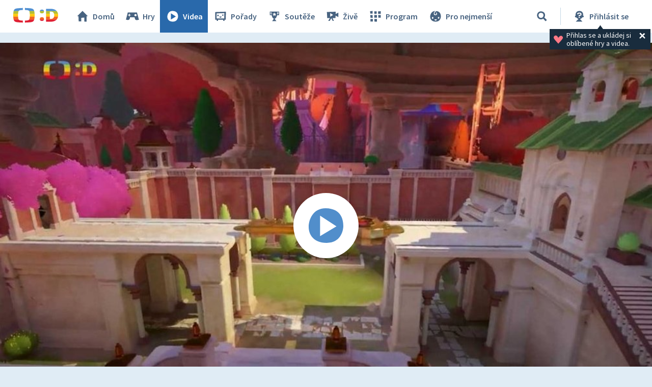

--- FILE ---
content_type: text/plain; charset=utf-8
request_url: https://events.getsitectrl.com/api/v1/events
body_size: 559
content:
{"id":"66f438812d34c624","user_id":"66f438812d7d05c8","time":1768736031924,"token":"1768736031.1387d4b0e3469ebe534fad50d0b3c4cc.6eb0d9b2331baf9611eed0e26130d3a0","geo":{"ip":"18.222.153.126","geopath":"147015:147763:220321:","geoname_id":4509177,"longitude":-83.0061,"latitude":39.9625,"postal_code":"43215","city":"Columbus","region":"Ohio","state_code":"OH","country":"United States","country_code":"US","timezone":"America/New_York"},"ua":{"platform":"Desktop","os":"Mac OS","os_family":"Mac OS X","os_version":"10.15.7","browser":"Other","browser_family":"ClaudeBot","browser_version":"1.0","device":"Spider","device_brand":"Spider","device_model":"Desktop"},"utm":{}}